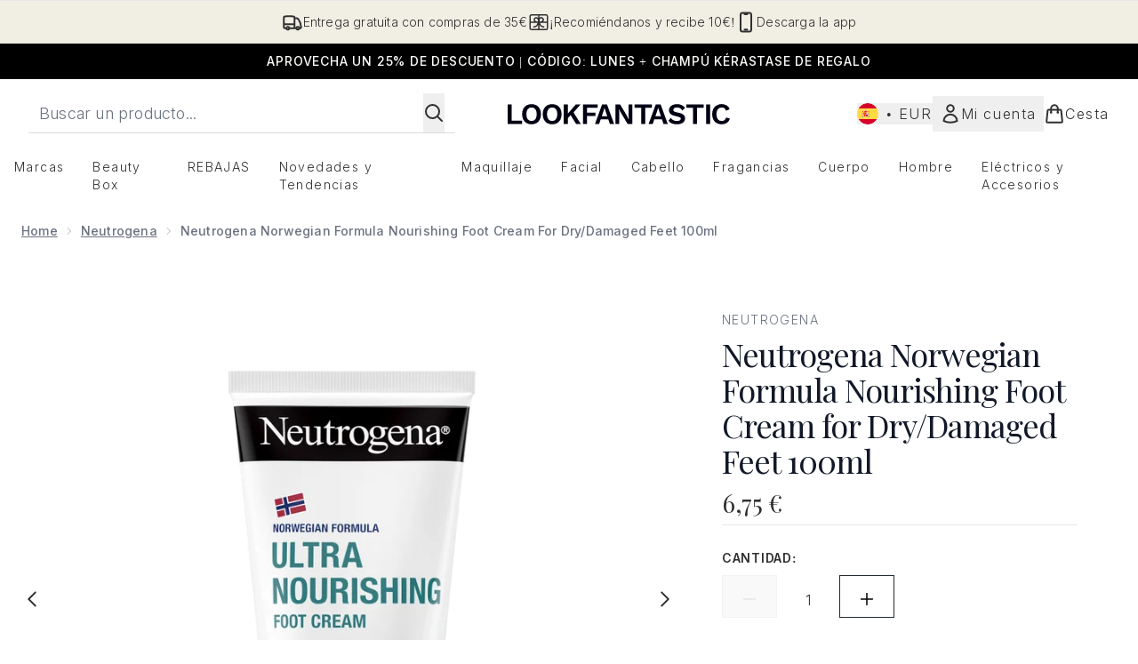

--- FILE ---
content_type: text/html
request_url: https://www.lookfantastic.es/fragments/productGalleryFragment?masterSku=12004696
body_size: -1750
content:
<figure class="carouselImages min-w-full"> <picture> <source srcset="https://www.lookfantastic.es/images?url=https://static.thcdn.com/productimg/original/12004696-1744928022295182.jpg&format=webp&auto=avif&width=472&height=472&fit=cover 1x, https://www.lookfantastic.es/images?url=https://static.thcdn.com/productimg/original/12004696-1744928022295182.jpg&format=webp&auto=avif&width=472&height=472&fit=cover&dpr=2 2x" media="(max-width: 430px)"><source srcset="https://www.lookfantastic.es/images?url=https://static.thcdn.com/productimg/original/12004696-1744928022295182.jpg&format=webp&auto=avif&width=700&height=700&fit=cover 1x, https://www.lookfantastic.es/images?url=https://static.thcdn.com/productimg/original/12004696-1744928022295182.jpg&format=webp&auto=avif&width=700&height=700&fit=cover&dpr=2 2x" media="(max-width: 640px)"><source srcset="https://www.lookfantastic.es/images?url=https://static.thcdn.com/productimg/original/12004696-1744928022295182.jpg&format=webp&auto=avif&width=800&height=800&fit=cover 1x, https://www.lookfantastic.es/images?url=https://static.thcdn.com/productimg/original/12004696-1744928022295182.jpg&format=webp&auto=avif&width=800&height=800&fit=cover&dpr=2 2x" media="(max-width: 768px)"><source srcset="https://www.lookfantastic.es/images?url=https://static.thcdn.com/productimg/original/12004696-1744928022295182.jpg&format=webp&auto=avif&width=650&height=650&fit=cover 1x, https://www.lookfantastic.es/images?url=https://static.thcdn.com/productimg/original/12004696-1744928022295182.jpg&format=webp&auto=avif&width=650&height=650&fit=cover&dpr=2 2x" media="(max-width: 1024px)"><source srcset="https://www.lookfantastic.es/images?url=https://static.thcdn.com/productimg/original/12004696-1744928022295182.jpg&format=webp&auto=avif&width=820&height=820&fit=cover 1x, https://www.lookfantastic.es/images?url=https://static.thcdn.com/productimg/original/12004696-1744928022295182.jpg&format=webp&auto=avif&width=820&height=820&fit=cover&dpr=2 2x" media="(max-width: 1366px)">  <img src="https://www.lookfantastic.es/images?url=https://static.thcdn.com/productimg/original/12004696-1744928022295182.jpg&format=webp&auto=avif&width=1200&height=1200&fit=cover" srcset="https://www.lookfantastic.es/images?url=https://static.thcdn.com/productimg/original/12004696-1744928022295182.jpg&format=webp&auto=avif&width=1200&height=1200&fit=cover 1x, https://www.lookfantastic.es/images?url=https://static.thcdn.com/productimg/original/12004696-1744928022295182.jpg&format=webp&auto=avif&width=1200&height=1200&fit=cover&dpr=2 2x" alt="Neutrogena Norwegian Formula Nourishing Foot Cream for Dry/Damaged Feet 100ml Imagen 2" loading="eager" width="1200" height="1200" class="snap-center h-full object-cover mx-auto" decoding="auto" fetchpriority="auto">  </picture>    </figure><figure class="carouselImages min-w-full"> <picture> <source srcset="https://www.lookfantastic.es/images?url=https://static.thcdn.com/productimg/1600/1600/12004696-3984636260484131.jpg&format=webp&auto=avif&width=472&height=472&fit=cover 1x, https://www.lookfantastic.es/images?url=https://static.thcdn.com/productimg/1600/1600/12004696-3984636260484131.jpg&format=webp&auto=avif&width=472&height=472&fit=cover&dpr=2 2x" media="(max-width: 430px)"><source srcset="https://www.lookfantastic.es/images?url=https://static.thcdn.com/productimg/1600/1600/12004696-3984636260484131.jpg&format=webp&auto=avif&width=700&height=700&fit=cover 1x, https://www.lookfantastic.es/images?url=https://static.thcdn.com/productimg/1600/1600/12004696-3984636260484131.jpg&format=webp&auto=avif&width=700&height=700&fit=cover&dpr=2 2x" media="(max-width: 640px)"><source srcset="https://www.lookfantastic.es/images?url=https://static.thcdn.com/productimg/1600/1600/12004696-3984636260484131.jpg&format=webp&auto=avif&width=800&height=800&fit=cover 1x, https://www.lookfantastic.es/images?url=https://static.thcdn.com/productimg/1600/1600/12004696-3984636260484131.jpg&format=webp&auto=avif&width=800&height=800&fit=cover&dpr=2 2x" media="(max-width: 768px)"><source srcset="https://www.lookfantastic.es/images?url=https://static.thcdn.com/productimg/1600/1600/12004696-3984636260484131.jpg&format=webp&auto=avif&width=650&height=650&fit=cover 1x, https://www.lookfantastic.es/images?url=https://static.thcdn.com/productimg/1600/1600/12004696-3984636260484131.jpg&format=webp&auto=avif&width=650&height=650&fit=cover&dpr=2 2x" media="(max-width: 1024px)"><source srcset="https://www.lookfantastic.es/images?url=https://static.thcdn.com/productimg/1600/1600/12004696-3984636260484131.jpg&format=webp&auto=avif&width=820&height=820&fit=cover 1x, https://www.lookfantastic.es/images?url=https://static.thcdn.com/productimg/1600/1600/12004696-3984636260484131.jpg&format=webp&auto=avif&width=820&height=820&fit=cover&dpr=2 2x" media="(max-width: 1366px)">  <img src="https://www.lookfantastic.es/images?url=https://static.thcdn.com/productimg/1600/1600/12004696-3984636260484131.jpg&format=webp&auto=avif&width=1200&height=1200&fit=cover" srcset="https://www.lookfantastic.es/images?url=https://static.thcdn.com/productimg/1600/1600/12004696-3984636260484131.jpg&format=webp&auto=avif&width=1200&height=1200&fit=cover 1x, https://www.lookfantastic.es/images?url=https://static.thcdn.com/productimg/1600/1600/12004696-3984636260484131.jpg&format=webp&auto=avif&width=1200&height=1200&fit=cover&dpr=2 2x" alt="Neutrogena Norwegian Formula Nourishing Foot Cream for Dry/Damaged Feet 100ml Imagen 3" loading="eager" width="1200" height="1200" class="snap-center h-full object-cover mx-auto" decoding="auto" fetchpriority="auto">  </picture>    </figure>

--- FILE ---
content_type: text/html
request_url: https://www.lookfantastic.es/fragments/productThumbnailFragment?masterSku=12004696
body_size: -1909
content:
<li class="mr-6"><button class="product-thumbnail" aria-label="Abrir imagen  2 (Neutrogena Norwegian Formula Nourishing Foot Cream for Dry/Damaged Feet 100ml)"><figure class="pointer-events-none thumbnail-image aspect-square"> <picture>   <img src="https://www.lookfantastic.es/images?url=https://static.thcdn.com/productimg/original/12004696-1744928022295182.jpg&format=webp&auto=avif&width=100&height=100&fit=cover" alt="Neutrogena Norwegian Formula Nourishing Foot Cream for Dry/Damaged Feet 100ml Imagen 2" loading="lazy" width="100" height="100" class="max-w-none cursor-pointer  object-cover mx-auto" decoding="auto" fetchpriority="low">  </picture>    </figure></button></li><li class="mr-6"><button class="product-thumbnail" aria-label="Abrir imagen  3 (Neutrogena Norwegian Formula Nourishing Foot Cream for Dry/Damaged Feet 100ml)"><figure class="pointer-events-none thumbnail-image aspect-square"> <picture>   <img src="https://www.lookfantastic.es/images?url=https://static.thcdn.com/productimg/1600/1600/12004696-3984636260484131.jpg&format=webp&auto=avif&width=100&height=100&fit=cover" alt="Neutrogena Norwegian Formula Nourishing Foot Cream for Dry/Damaged Feet 100ml Imagen 3" loading="lazy" width="100" height="100" class="max-w-none cursor-pointer  object-cover mx-auto" decoding="auto" fetchpriority="low">  </picture>    </figure></button></li>